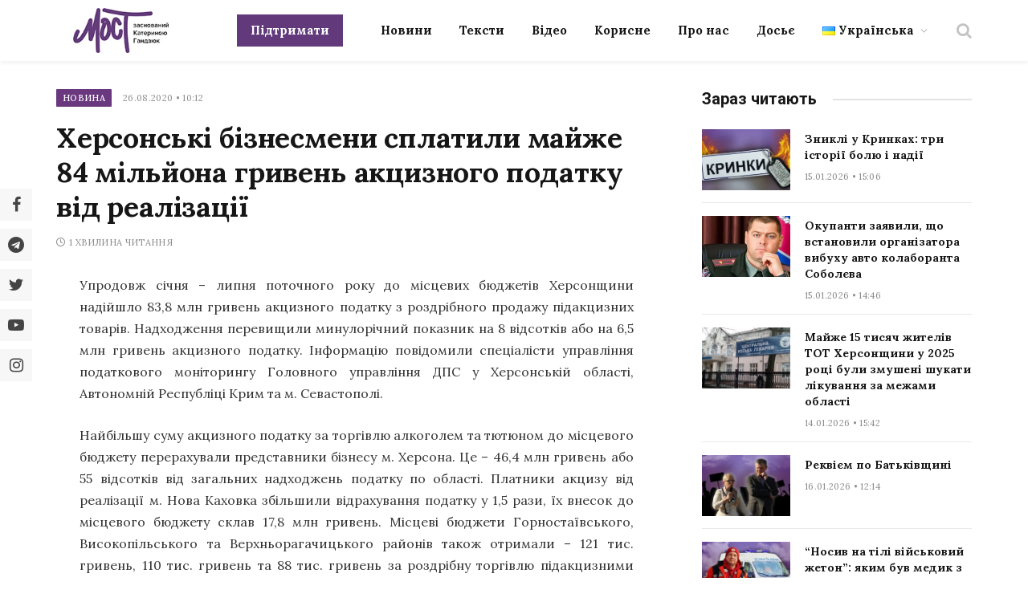

--- FILE ---
content_type: text/css
request_url: https://most.ks.ua/wp-content/plugins/wp-floating-menu/css/front-end.css?ver=6.2.2
body_size: 4279
content:
/** 
Wp Floating Menu Front-end CSS
Plugin Version-1.1.2
*/
.wpfm-menu-main-wrapper a:focus {
    outline: 0;
}
.wpfm-menu-main-wrapper *{
	margin:0;
	padding:0;
	box-sizing:border-box;
	-webkit-box-sizing:border-box;
	outline: 0;
}
.wpfm-menu-main-wrapper a,
.wpfm-menu-main-wrapper span ,
.wpfm-menu-main-wrapper *{
    font-family: 'Roboto', sans-serif;
}
.wpfm-menu-main-wrapper li:focus,
.wpfm-menu-main-wrapper a:focus,
.wpfm-menu-main-wrapper span:focus ,
.wpfm-menu-main-wrapper i:focus{
	outline:0;
}
.wpfm-menu-nav ul {
    margin: 0;
    list-style: none;
}
.wpfm-position-left.wpfm-menu-nav  ul,
.wpfm-position-right.wpfm-menu-nav  ul{
    position: fixed;
    top: 50%;
    transform: translateY(-50%);
    -webkit-transform: translateY(-50%);
    -ms-transform: translateY(-50%);
    -o-transform: translateY(-50%);
    -moz-transform: translateY(-50%);
}
.wpfm-menu-nav.wpfm-position-left ul,
.wpfm-position-top-left ul,
.wpfm-position-bottom-left ul{
    left: 0;
}
.wpfm-menu-nav.wpfm-position-right ul ,
.wpfm-position-top-right ul,
.wpfm-position-bottom-right ul{
    right: 0;
}
.wpfm-position-top-left ul,
.wpfm-position-top-right ul{
	top:7%;
	position:fixed;
}
.wpfm-position-bottom-left ul,
.wpfm-position-bottom-right ul{
	bottom:7%;
	position:fixed;
}
.wpfm-menu-nav ul{
    z-index:99999;
}
/*---------------------------------
Template 1 css start
-----------------------------------*/
.wpfm-template-1 ul li {
   	display: block;
    line-height:40px;
}
.wpfm-template-1 ul li a {
    position: relative;
    display: inline-block;
    height: 40px;
    margin-bottom: 2px;
    background:#ff6e01;
    -webkit-transition:all 0.4s linear;
    transition:all 0.4s linear;
    backface-visibility:hidden;
}
.wpfm-template-1 .wpfm-position-left ul li a,
.wpfm-template-1 .wpfm-position-top-left ul li a,
.wpfm-template-1 .wpfm-position-bottom-left ul li a {
    left: -100%;
    transform: translateX(40px);
    -webkit-transform: translateX(40px);
    -moz-transform: translateX(40px);
    -ms-transform: translateX(40px);
    -o-transform: translateX(40px);
    width: 100%;
}
.wpfm-template-1 .wpfm-position-left ul li a:hover .wpfm-menu-name,
.wpfm-template-1 .wpfm-position-top-left ul li a:hover .wpfm-menu-name,
.wpfm-template-1 .wpfm-position-bottom-left ul li a:hover .wpfm-menu-name{
	padding:0 40px;
	transition:padding 0.3s linear;
}
.wpfm-template-1 .wpfm-position-right ul li a ,
.wpfm-template-1 .wpfm-position-top-right ul li a ,
.wpfm-template-1 .wpfm-position-bottom-right ul li a {
    right: -100%;
    transform: translateX(-40px);
    -webkit-transform: translateX(-40px);
    -moz-transform: translateX(-40px);
    -ms-transform: translateX(-40px);
    -o-transform: translateX(-40px);
    width: 100%;
    padding: 0 40px;
}
.wpfm-template-1 ul li .wpfm-menu-name {
    position: relative;
    opacity: 0;
    z-index: 1;
    line-height: 40px;
    transition: all 0.5s ease;
    -webkit-transition: all 0.5s ease;
    -moz-transition: all 0.5s ease;
    -o-transition: all 0.5s ease;
    -ms-transition: all 0.5s ease;
    color: #fff;
    font-size:0;
    font-weight: 400;
   	padding:0 5px;
}
.wpfm-template-1 ul li a:hover .wpfm-menu-name {
	font-size:14px;
}
.wpfm-template-1 ul li .wpfm-icon-block {
    position: absolute;
    top: 0;
    width: 40px;
    line-height: 40px;
    background:#ff6e01;
    display: block;
    text-align: center;
    z-index: 2;
    transition: all 0s ease-in-out;
    -webkit-transition: all 0s ease-in-out;
    -moz-transition: all 0s ease-in-out;
    -o-transition: all 0s ease-in-out;
    -ms-transition: all 0s ease-in-out;
    color: #fff;
    display:block;
    height:40px;
    backface-visibility:hidden;
}
.wpfm-template-1 .wpfm-position-left ul li .wpfm-icon-block ,
.wpfm-template-1 .wpfm-position-top-left ul li .wpfm-icon-block,
.wpfm-template-1 .wpfm-position-bottom-left ul li .wpfm-icon-block{
    right: 0;
}
.wpfm-template-1 .wpfm-position-right ul li .wpfm-icon-block,
.wpfm-template-1 .wpfm-position-top-right ul li .wpfm-icon-block,
.wpfm-template-1 .wpfm-position-bottom-right ul li .wpfm-icon-block {
    left: 0;
}
.wpfm-template-1 ul li .wpfm-icon-block i {
    line-height: 40px;
    width: 100%;
    font-size:20px;
}
.wpfm-template-1 ul li a:hover {
    transform: translateX(0px);
    -webkit-transform: translateX(0px);
    -moz-transform: translateX(0px);
    -ms-transform: translateX(0px);
    -o-transform: translateX(0px);
    line-height:40px;
}
.wpfm-template-1 .wpfm-position-right ul li.wpfm-title-hidden a:hover,
.wpfm-template-1 .wpfm-position-top-right ul li.wpfm-title-hidden a:hover,
.wpfm-template-1 .wpfm-position-bottom-right ul li.wpfm-title-hidden a:hover{
	transform: translateX(-40px);
    -webkit-transform: translateX(-40px);
    -moz-transform: translateX(-40px);
    -ms-transform: translateX(-40px);
    -o-transform: translateX(-40px);
}
.wpfm-template-1 .wpfm-position-left ul li.wpfm-title-hidden a:hover,
.wpfm-template-1 .wpfm-position-top-left ul li.wpfm-title-hidden a:hover,
.wpfm-template-1 .wpfm-position-bottom-left ul li.wpfm-title-hidden a:hover{
	transform: translateX(40px);
    -webkit-transform: translateX(40px);
    -moz-transform: translateX(40px);
    -ms-transform: translateX(40px);
    -o-transform: translateX(40px);
}
.wpfm-template-1 .wpfm-position-left ul li a:hover ,
.wpfm-template-1 .wpfm-position-top-left ul li a:hover ,
.wpfm-template-1 .wpfm-position-bottom-left ul li a:hover {
    left: 0;
    padding-left: 45px;
}
.wpfm-template-1 .wpfm-position-right ul li a:hover,
.wpfm-template-1 .wpfm-position-top-right ul li a:hover,
.wpfm-template-1 .wpfm-position-bottom-right ul li a:hover {
    right: 0;
    padding-right: 45px;
}
.wpfm-template-1 .wpfm-position-right ul li.wpfm-title-hidden a:hover,
.wpfm-template-1 .wpfm-position-top-right ul li.wpfm-title-hidden a:hover,
.wpfm-template-1 .wpfm-position-bottom-right ul li.wpfm-title-hidden a:hover {
    right: -100%;
}
.wpfm-template-1 .wpfm-position-left ul li.wpfm-title-hidden a:hover,
.wpfm-template-1 .wpfm-position-top-left ul li.wpfm-title-hidden a:hover,
.wpfm-template-1 .wpfm-position-bottom-left ul li.wpfm-title-hidden a:hover {
    left: -100%;
}

.wpfm-template-1 ul li a:hover .wpfm-menu-name {
    opacity: 1;
}
.wpfm-template-1 .wpfm-position-left ul li a:hover .wpfm-menu-name,
.wpfm-template-1 .wpfm-position-top-left ul li a:hover .wpfm-menu-name,
.wpfm-template-1 .wpfm-position-bottom-left ul li a:hover .wpfm-menu-name {
    left: 0;
}
.wpfm-template-1 .wpfm-position-right ul li a:hover .wpfm-menu-name,
.wpfm-template-1 .wpfm-position-top-right ul li a:hover .wpfm-menu-name,
.wpfm-template-1 .wpfm-position-bottom-right ul li a:hover .wpfm-menu-name {
    right: 0;
}
.wpfm-template-1 .wpfm-position-left ul li a:hover .wpfm-icon-block ,
.wpfm-template-1 .wpfm-position-top-left ul li a:hover .wpfm-icon-block ,
.wpfm-template-1 .wpfm-position-bottom-left ul li a:hover .wpfm-icon-block {
    right: auto;
    left: 0;
    background:#ff6e01;
}
.wpfm-template-1 .wpfm-position-left ul li.wpfm-title-hidden a:hover .wpfm-icon-block ,
.wpfm-template-1 .wpfm-position-top-left ul li.wpfm-title-hidden a:hover .wpfm-icon-block ,
.wpfm-template-1 .wpfm-position-bottom-left ul li.wpfm-title-hidden a:hover .wpfm-icon-block {
    right:0;
    left: auto;
    background:#ff6e01;
}
.wpfm-template-1 .wpfm-position-right ul li a:hover .wpfm-icon-block ,
.wpfm-template-1 .wpfm-position-top-right ul li a:hover .wpfm-icon-block,
.wpfm-template-1 .wpfm-position-bottom-right ul li a:hover .wpfm-icon-block  {
    left: auto;
    right: 0;
    background:#ff6e01;
}
.wpfm-template-1 .wpfm-position-right ul li.wpfm-title-hidden a:hover .wpfm-icon-block ,
.wpfm-template-1 .wpfm-position-top-right ul li.wpfm-title-hidden a:hover .wpfm-icon-block,
.wpfm-template-1 .wpfm-position-bottom-right ul li.wpfm-title-hidden a:hover .wpfm-icon-block{
	left: 0;
    right:auto;
}
.wpfm-template-1 ul li a.wpfm-active-nav,
.wpfm-template-1 ul li a.wpfm-active-nav .wpfm-icon-block,
.wpfm-template-1 .wpfm-position-left ul li a.wpfm-active-nav:hover .wpfm-icon-block ,
.wpfm-template-1 .wpfm-position-top-left ul li a.wpfm-active-nav:hover .wpfm-icon-block ,
.wpfm-template-1 .wpfm-position-bottom-left ul li a.wpfm-active-nav:hover .wpfm-icon-block,
.wpfm-template-1 .wpfm-position-right ul li a.wpfm-active-nav:hover .wpfm-icon-block ,
.wpfm-template-1 .wpfm-position-top-right ul li a.wpfm-active-nav:hover .wpfm-icon-block,
.wpfm-template-1 .wpfm-position-bottom-right ul li a.wpfm-active-nav:hover .wpfm-icon-block,
.wpfm-template-1 .wpfm-position-left ul li.wpfm-title-hidden a.wpfm-active-nav:hover .wpfm-icon-block ,
.wpfm-template-1 .wpfm-position-top-left ul li.wpfm-title-hidden a.wpfm-active-nav:hover .wpfm-icon-block ,
.wpfm-template-1 .wpfm-position-bottom-left ul li.wpfm-title-hidden a.wpfm-active-nav:hover .wpfm-icon-block{
	background:#b44d00;
}
/*---------------------------------
Template 1 css end
-----------------------------------*/
/*---------------------------------
Template 2 css start
----------------------------------*/
.wpfm-template-2 .wpfm-menu-nav.wpfm-position-right ul,
.wpfm-template-2 .wpfm-menu-nav.wpfm-position-top-right ul,
.wpfm-template-2 .wpfm-menu-nav.wpfm-position-bottom-right ul {
    right: 0;
}
.wpfm-template-2 .wpfm-menu-nav.wpfm-position-left ul,
.wpfm-template-2 .wpfm-menu-nav.wpfm-position-top-left ul,
.wpfm-template-2 .wpfm-menu-nav.wpfm-position-bottom-left ul {
    left: 0;
}
.wpfm-template-2 .wpfm-menu-nav ul li a{
    position: relative;
    display: block;
}
.wpfm-template-2 .wpfm-menu-nav.wpfm-position-right ul li a ,
.wpfm-template-2 .wpfm-menu-nav.wpfm-position-top-right ul li a ,
.wpfm-template-2 .wpfm-menu-nav.wpfm-position-bottom-right ul li a {
    background: #d85f5f;
    display: inline-block;
    height: 40px;
    position: relative;
    text-align: left;
    width: 100%;
    right: -100%;
    padding-left: 45px;
    transform: translateX(-40px);
    -webkit-transform: translateX(-40px);
    -moz-transform: translateX(-40px);
    -ms-transform: translateX(-40px);
    -o-transform: translateX(-40px);
    transition: all 0.5s ease;
    -webkit-transition: all 0.5s ease;
    -moz-transition: all 0.5s ease;
    -o-transition: all 0.5s ease;
    -ms-transition: all 0.5s ease;
}
.wpfm-template-2 .wpfm-menu-nav.wpfm-position-left ul li a,
.wpfm-template-2 .wpfm-menu-nav.wpfm-position-top-left ul li  a,
.wpfm-template-2 .wpfm-menu-nav.wpfm-position-bottom-left ul li a {
    background: #d85f5f;
    display: inline-block;
    margin-bottom: 2px;
    height:40px;
    position: relative;
    text-align: right;
    width: 100%;
    left: -100%;
    padding-right: 45px;
    transform: translateX(40px);
    -webkit-transform: translateX(40px);
    -moz-transform: translateX(40px);
    -ms-transform: translateX(40px);
    -o-transform: translateX(40px);
    transition: all 0.7s ease;
    -webkit-transition: all 0.7s ease;
    -moz-transition: all 0.7s ease;
    -o-transition: all 0.7s ease;
    -ms-transition: all 0.7s ease;
}
.wpfm-template-2 .wpfm-menu-nav ul li a.wpfm-active-nav{
	background:#a60112;
}
.wpfm-template-2 .wpfm-menu-nav.wpfm-position-left ul li a:hover ,
.wpfm-template-2 .wpfm-menu-nav.wpfm-position-top-left ul li a:hover ,
.wpfm-template-2 .wpfm-menu-nav.wpfm-position-bottom-left ul li a:hover {
    left: 0;
    margin-left: 0;
    transform: translateX(0);
    -webkit-transform: translateX(0);
    -moz-transform: translateX(0);
    -o-transform: translateX(0);
    -ms-transform: translateX(0);
}
.wpfm-template-2 .wpfm-menu-nav.wpfm-position-right ul li a:hover,
.wpfm-template-2 .wpfm-menu-nav.wpfm-position-top-right ul li a:hover,
.wpfm-template-2 .wpfm-menu-nav.wpfm-position-bottom-right ul li a:hover {
    right: 0;
    margin-right: 0;
    transform: translateX(0);
    -webkit-transform: translateX(0);
    -moz-transform: translateX(0);
    -o-transform: translateX(0);
    -ms-transform: translateX(0);
}
.wpfm-template-2 .wpfm-menu-nav.wpfm-position-right ul li.wpfm-title-hidden a:hover,
.wpfm-template-2 .wpfm-menu-nav.wpfm-position-top-right ul li.wpfm-title-hidden a:hover,
.wpfm-template-2 .wpfm-menu-nav.wpfm-position-bottom-right ul li.wpfm-title-hidden a:hover{
	right: -100%;
    margin-right: 0;
    transform: translateX(-40px);
    -webkit-transform: translateX(-40px);
    -moz-transform: translateX(-40px);
    -o-transform: translateX(-40px);
    -ms-transform: translateX(-40px);
}
.wpfm-template-2 .wpfm-menu-nav.wpfm-position-left ul li.wpfm-title-hidden a:hover,
.wpfm-template-2 .wpfm-menu-nav.wpfm-position-top-left ul li.wpfm-title-hidden a:hover,
.wpfm-template-2 .wpfm-menu-nav.wpfm-position-bottom-left ul li.wpfm-title-hidden a:hover{
	left: -100%;
    margin-left: 0;
    transform: translateX(40px);
    -webkit-transform: translateX(40px);
    -moz-transform: translateX(40px);
    -o-transform: translateX(40px);
    -ms-transform: translateX(40px);
}
.wpfm-template-2 .wpfm-menu-nav ul li a span {
    display: inline-block;
    line-height:40px;
    color: #fff;
    text-transform: uppercase;
    font-size:12px;
    font-weight: 400;
}
.wpfm-template-2 .wpfm-menu-nav ul li a span.wpfm-menu-name {
    padding: 0 10px;
}
.wpfm-template-2 .wpfm-menu-nav.wpfm-position-right ul > li > a span.wpfm-icon-block,
.wpfm-template-2 .wpfm-menu-nav.wpfm-position-top-right ul > li > a span.wpfm-icon-block,
.wpfm-template-2 .wpfm-menu-nav.wpfm-position-bottom-right ul > li > a span.wpfm-icon-block {
    width:40px;
    position: absolute;
    left: 0;
    top: 0;
    text-align: center;
}
.wpfm-template-2 .wpfm-menu-nav.wpfm-position-left ul > li > a span.wpfm-icon-block,
.wpfm-template-2 .wpfm-menu-nav.wpfm-position-top-left ul > li > a span.wpfm-icon-block,
.wpfm-template-2 .wpfm-menu-nav.wpfm-position-bottom-left ul > li > a span.wpfm-icon-block {
    width: 40px;
    position: absolute;
    right: 0;
    top: 0;
    text-align:center;
}
.wpfm-template-2 .wpfm-menu-nav ul li a span i {
    width:100%;
    height: auto;
    line-height: 40px;
    font-size:20px;
    text-align: center;
	color: #444;
}
/*---------------------------------
Template 2 css end
-----------------------------------*/
/*--------------------
Template 3 css start
--------------------*/
.wpfm-template-3 .wpfm-menu-nav ul li a span {
    display: inline-block;
    line-height: 40px;
    color: #444;
    text-transform: uppercase;
    font-size: 12px;
    font-weight: 600;
    text-align: center;
    height:40px;
}
.wpfm-template-3 .wpfm-menu-nav.wpfm-position-right ul ,
.wpfm-template-3 .wpfm-menu-nav.wpfm-position-top-right ul,
.wpfm-template-3 .wpfm-menu-nav.wpfm-position-bottom-right ul{
    right: 0;
}
.wpfm-template-3 .wpfm-menu-nav.wpfm-position-left ul ,
.wpfm-template-3 .wpfm-menu-nav.wpfm-position-top-left ul ,
.wpfm-template-3 .wpfm-menu-nav.wpfm-position-bottom-left ul {
    left: 0;
}
.wpfm-template-3 .wpfm-menu-nav ul li {
    position: relative;
    display: block;
}
.wpfm-template-3 .wpfm-menu-nav.wpfm-position-right ul li > a ,
.wpfm-template-3 .wpfm-menu-nav.wpfm-position-top-right ul li > a ,
.wpfm-template-3 .wpfm-menu-nav.wpfm-position-bottom-right ul li > a {
    display: inline-block;
    margin-bottom: 2px;
    height: 40px;
    position: relative;
    text-align:left;
    width: 100%;
    right: -100%;
    transform: translateX(-40px);
    -webkit-transform: translateX(-40px);
    -moz-transform: translateX(-40px);
    -ms-transform: translateX(-40px);
    -o-transform: translateX(-40px);
    transition: all 0.5s ease;
    -webkit-transition: all 0.5s ease;
    -moz-transition: all 0.5s ease;
    -o-transition: all 0.5s ease;
    -ms-transition: all 0.5s ease;
    border-radius: 25px;
    padding: 0 20px 0 55px;
}
.wpfm-template-3 .wpfm-menu-nav.wpfm-position-left ul li a ,
.wpfm-template-3 .wpfm-menu-nav.wpfm-position-top-left ul li a,
.wpfm-template-3 .wpfm-menu-nav.wpfm-position-bottom-left ul li a{
    display:block;
    margin-bottom: 2px;
    height:40px;
    position: relative;
    text-align: left;
    width: 100%;
    left: -100%;
    transform: translateX(40px);
    -webkit-transform: translateX(40px);
    -moz-transform: translateX(40px);
    -ms-transform: translateX(40px);
    -o-transform: translateX(40px);
    transition: all 0.5s ease;
    -webkit-transition: all 0.7s ease;
    -moz-transition: all 0.7s ease;
    -o-transition: all 0.7s ease;
    -ms-transition: all 0.7s ease;
    border-radius: 25px;
    padding: 0 55px 0 20px;
}
.wpfm-template-3 .wpfm-menu-nav.wpfm-position-right ul li a:hover,
.wpfm-template-3 .wpfm-menu-nav.wpfm-position-top-right ul li a:hover,
.wpfm-template-3 .wpfm-menu-nav.wpfm-position-bottom-right ul li a:hover {
    right: 0;
    margin-right: 0;
    transform: translateX(0);
    -webkit-transform: translateX(0);
    -moz-transform: translateX(0);
    -o-transform: translateX(0);
    -ms-transform: translateX(0);
    background: #edc211;
}
.wpfm-template-3 .wpfm-menu-nav.wpfm-position-right ul li.wpfm-title-hidden > a:hover ,
.wpfm-template-3 .wpfm-menu-nav.wpfm-position-top-right ul li.wpfm-title-hidden > a:hover ,
.wpfm-template-3 .wpfm-menu-nav.wpfm-position-bottom-right ul li.wpfm-title-hidden > a:hover {
	right: -100%;
    transform: translateX(-40px);
    -webkit-transform: translateX(-40px);
    -moz-transform: translateX(-40px);
    -ms-transform: translateX(-40px);
    -o-transform: translateX(-40px);
}
.wpfm-template-3 .wpfm-menu-nav.wpfm-position-left ul li a:hover ,
.wpfm-template-3 .wpfm-menu-nav.wpfm-position-top-left ul li a:hover,
.wpfm-template-3 .wpfm-menu-nav.wpfm-position-bottom-left ul li a:hover {
    left: 0;
    margin-left: 0;
    transform: translateX(0);
    -webkit-transform: translateX(0);
    -moz-transform: translateX(0);
    -o-transform: translateX(0);
    -ms-transform: translateX(0);
    background: #edc211;
}
.wpfm-template-3 .wpfm-menu-nav.wpfm-position-left ul li.wpfm-title-hidden > a:hover ,
.wpfm-template-3 .wpfm-menu-nav.wpfm-position-top-left ul li.wpfm-title-hidden > a:hover ,
.wpfm-template-3 .wpfm-menu-nav.wpfm-position-bottom-left ul li.wpfm-title-hidden > a:hover {
	left :-100%;
    transform: translateX(40px);
    -webkit-transform: translateX(40px);
    -moz-transform: translateX(40px);
    -ms-transform: translateX(40px);
    -o-transform: translateX(40px);
}
.wpfm-template-3 .wpfm-menu-nav.wpfm-position-right ul > li > a span.wpfm-icon-block ,
.wpfm-template-3 .wpfm-menu-nav.wpfm-position-top-right ul > li > a span.wpfm-icon-block ,
.wpfm-template-3 .wpfm-menu-nav.wpfm-position-bottom-right ul > li > a span.wpfm-icon-block {
    width: 40px;
    position: absolute;
    left: 0;
    top: 0;
    border-radius: 50%;
    background: #edc211;
}

.wpfm-template-3 .wpfm-menu-nav.wpfm-position-left ul > li > a span.wpfm-icon-block,
.wpfm-template-3 .wpfm-menu-nav.wpfm-position-top-left ul > li > a span.wpfm-icon-block,
.wpfm-template-3 .wpfm-menu-nav.wpfm-position-bottom-left ul > li > a span.wpfm-icon-block {
    width: 40px;
    position: absolute;
    right: 0;
    top: 0;
    border-radius: 50%;
    background: #edc211;
}
.wpfm-template-3 .wpfm-menu-nav.wpfm-position-left ul > li > a.wpfm-active-nav span.wpfm-icon-block, 
.wpfm-template-3 .wpfm-menu-nav.wpfm-position-top-left ul > li > a.wpfm-active-nav span.wpfm-icon-block, 
.wpfm-template-3 .wpfm-menu-nav.wpfm-position-bottom-left ul > li > a.wpfm-active-nav span.wpfm-icon-block,
.wpfm-template-3 .wpfm-menu-nav.wpfm-position-right ul > li > a.wpfm-active-nav span.wpfm-icon-block, 
.wpfm-template-3 .wpfm-menu-nav.wpfm-position-top-right ul > li > a.wpfm-active-nav span.wpfm-icon-block, 
.wpfm-template-3 .wpfm-menu-nav.wpfm-position-bottom-right ul > li > a.wpfm-active-nav span.wpfm-icon-block,
.wpfm-template-3 .wpfm-menu-nav.wpfm-position-left ul li a.wpfm-active-nav:hover, 
.wpfm-template-3 .wpfm-menu-nav.wpfm-position-top-left ul li a.wpfm-active-nav:hover, 
.wpfm-template-3 .wpfm-menu-nav.wpfm-position-bottom-left ul li a.wpfm-active-nav:hover,
.wpfm-template-3 .wpfm-menu-nav.wpfm-position-right ul li a.wpfm-active-nav:hover, 
.wpfm-template-3 .wpfm-menu-nav.wpfm-position-top-right ul li a.wpfm-active-nav:hover, 
.wpfm-template-3 .wpfm-menu-nav.wpfm-position-bottom-right ul li a.wpfm-active-nav:hover{
	background:#d05e5e;
}
.wpfm-template-3 .wpfm-menu-nav.wpfm-position-left ul li a span.wpfm-menu-name,
.wpfm-template-3 .wpfm-menu-nav.wpfm-position-top-left ul li a span.wpfm-menu-name,
.wpfm-template-3 .wpfm-menu-nav.wpfm-position-bottom-left ul li a span.wpfm-menu-name {
    text-align: right;
}
.wpfm-template-3 .wpfm-menu-nav.wpfm-position-right ul li a span.wpfm-menu-name,
.wpfm-template-3 .wpfm-menu-nav.wpfm-position-top-right ul li a span.wpfm-menu-name,
.wpfm-template-3 .wpfm-menu-nav.wpfm-position-bottom-right ul li a span.wpfm-menu-name {
    text-align: left;
}
.wpfm-template-3 .wpfm-menu-nav ul li a span i {
    width: 100%;
    height: auto;
    line-height: 40px;
    font-size:20px;
    text-align: center;
}
/*template 3 end*/
/*template 4 start*/
.wpfm-template-4 ul li {
    display: block;
    margin-bottom: 2px;
}
.wpfm-template-4 ul li a {
    position: relative;
    display: inline-block;
    height: 40px;
    z-index:99;
    -webkit-transition:none;
    transition:none;
}
.wpfm-template-4 .wpfm-position-left ul li a,
.wpfm-template-4 .wpfm-position-top-left ul li a,
.wpfm-template-4 .wpfm-position-bottom-left ul li a {
    left: -100%;
    transform: translateX(40px) translateZ(0);
    -webkit-transform: translateX(40px) translateZ(0);
    -moz-transform: translateX(40px) translateZ(0);
    -ms-transform: translateX(40px) translateZ(0);
    -o-transform: translateX(40px) translateZ(0);
    width: 100%;
}
.wpfm-template-4 .wpfm-position-right ul li a ,
.wpfm-template-4 .wpfm-position-top-right ul li a ,
.wpfm-template-4 .wpfm-position-bottom-right ul li a {
    right: -100%;
    transform: translateX(-40px) translateZ(0);
    -webkit-transform: translateX(-40px) translateZ(0);
    -moz-transform: translateX(-40px) translateZ(0);
    -ms-transform: translateX(-40px) translateZ(0);
    -o-transform: translateX(-40px) translateZ(0);
    width: 100%;
}
.wpfm-template-4 ul li .wpfm-menu-name {
    position: relative;
    opacity: 0;
    z-index: 1;
    line-height: 40px;
    color: #222;
    font-weight: 400;
    -ms-filter: "progid:DXImageTransform.Microsoft.Shadow(Strength=1, Direction=0, Color=#777777)";
    text-shadow: 0 0 1px #777777;
    filter: progid: DXImageTransform.Microsoft.Shadow(Strength=1, Direction=135, Color=#777777);
    z-index:9;
}
.wpfm-template-4 .wpfm-position-left ul li .wpfm-menu-name,
.wpfm-template-4 .wpfm-position-top-left ul li .wpfm-menu-name,
.wpfm-template-4 .wpfm-position-bottom-left ul li .wpfm-menu-name {
    left:0px;
    transition: left 0.5s ease ,opacity 0.5s ease;
    -webkit-transition: left 0.5s ease ,opacity 0.5s ease;
    -moz-transition: left 0.5s ease;
    -o-transition: left 0.5s ease;
    -ms-transition: left 0.5s ease;
}
.wpfm-template-4 .wpfm-position-right ul li .wpfm-menu-name,
.wpfm-template-4 .wpfm-position-top-right ul li .wpfm-menu-name,
.wpfm-template-4 .wpfm-position-bottom-right ul li .wpfm-menu-name {
    right:0px;
    transition: right 0.5s ease;
    -webkit-transition: right 0.5s ease, opacity 0.5s ease;
    -moz-transition: right 0.5s ease;
    -o-transition: right 0.5s ease;
    -ms-transition: right 0.5s ease;
}
.wpfm-template-4 ul li .wpfm-icon-block {
    position: absolute;
    top: 0;
    width: 40px;
    line-height: 40px;
    background: rgba(0, 0, 0, 0.6);
    display: block;
    text-align: center;
    z-index: 2;
    transition: all 0.5s ease;
    -webkit-transition: all 0.5s ease;
    -moz-transition: all 0.5s ease;
    -o-transition: all 0.5s ease;
    -ms-transition: all 0.5s ease;
    color: #fff;
    height:40px;
    z-index:99;
}
.wpfm-template-4 .wpfm-position-left ul li .wpfm-icon-block ,
.wpfm-template-4 .wpfm-position-top-left ul li .wpfm-icon-block,
.wpfm-template-4 .wpfm-position-bottom-left ul li .wpfm-icon-block{
    right: 0;
}
.wpfm-template-4 .wpfm-position-right ul li .wpfm-icon-block,
.wpfm-template-4 .wpfm-position-top-right ul li .wpfm-icon-block,
.wpfm-template-4 .wpfm-position-bottom-right ul li .wpfm-icon-block {

    left: 0;
}
.wpfm-template-4 ul li .wpfm-icon-block i {
    line-height: 40px;
    width: 100%;
    font-size:20px;
}
.wpfm-template-4 ul li a:hover {
    transform: translateX(0px) translateZ(0);
    -webkit-transform: translateX(0px) translateZ(0);
    -moz-transform: translateX(0px) translateZ(0);
    -ms-transform: translateX(0px) translateZ(0);
    -o-transform: translateX(0px) translateZ(0);
}
.wpfm-template-4 .wpfm-position-left ul li a:hover ,
.wpfm-template-4 .wpfm-position-top-left ul li a:hover ,
.wpfm-template-4 .wpfm-position-bottom-left ul li a:hover {
    left: 0;
    padding-left: 45px;
}
.wpfm-template-4 .wpfm-position-right ul li a:hover,
.wpfm-template-4 .wpfm-position-top-right ul li a:hover,
.wpfm-template-4 .wpfm-position-bottom-right ul li a:hover {
    right: 0;
    padding-right: 45px;
}
.wpfm-template-4 ul li a:hover .wpfm-menu-name {
    opacity: 1;
}
.wpfm-template-4 .wpfm-position-left ul li a:hover .wpfm-menu-name,
.wpfm-template-4 .wpfm-position-top-left ul li a:hover .wpfm-menu-name,
.wpfm-template-4 .wpfm-position-bottom-left ul li a:hover .wpfm-menu-name {
    left: 7px;
}
.wpfm-template-4 .wpfm-position-right ul li a:hover .wpfm-menu-name,
.wpfm-template-4 .wpfm-position-top-right ul li a:hover .wpfm-menu-name,
.wpfm-template-4 .wpfm-position-bottom-right ul li a:hover .wpfm-menu-name {
    right:7px;
}
.wpfm-template-4 .wpfm-position-left ul li a:hover .wpfm-icon-block ,
.wpfm-template-4 .wpfm-position-top-left ul li a:hover .wpfm-icon-block ,
.wpfm-template-4 .wpfm-position-bottom-left ul li a:hover .wpfm-icon-block {
    right: auto;
    left: 0;
}
.wpfm-template-4 .wpfm-position-right ul li a:hover .wpfm-icon-block ,
.wpfm-template-4 .wpfm-position-top-right ul li a:hover .wpfm-icon-block,
.wpfm-template-4 .wpfm-position-bottom-right ul li a:hover .wpfm-icon-block  {
    left: auto;
    right: 0;
}
.wpfm-template-4 .wpfm-position-left ul li a:hover .wpfm-icon-block ,
.wpfm-template-4 .wpfm-position-top-left ul li a:hover .wpfm-icon-block ,
.wpfm-template-4 .wpfm-position-bottom-left ul li a:hover .wpfm-icon-block,
.wpfm-template-4 .wpfm-position-right ul li a:hover .wpfm-icon-block ,
.wpfm-template-4 .wpfm-position-top-right ul li a:hover .wpfm-icon-block,
.wpfm-template-4 .wpfm-position-bottom-right ul li a:hover .wpfm-icon-block,

.wpfm-template-4 .wpfm-position-left ul li a.wpfm-active-nav  .wpfm-icon-block ,
.wpfm-template-4 .wpfm-position-top-left ul li .wpfm-active-nav .wpfm-icon-block ,
.wpfm-template-4 .wpfm-position-bottom-left ul li a.wpfm-active-nav  .wpfm-icon-block,
.wpfm-template-4 .wpfm-position-right ul li a.wpfm-active-nav  .wpfm-icon-block ,
.wpfm-template-4 .wpfm-position-top-right ul li a.wpfm-active-nav  .wpfm-icon-block,
.wpfm-template-4 .wpfm-position-bottom-right ul li a.wpfm-active-nav  .wpfm-icon-block{
	 background: rgba(0, 0, 0, 1);
} 
/*template 4 end*/
/*template 1 to 4 start*/
.wpfm-template-1 ul li, 
.wpfm-template-2 ul li, 
.wpfm-template-3 ul li ,
.wpfm-template-4 ul li {
    margin-bottom: 2px;
    height: 40px;
    outline:0;
    position:relative;
}
.wpfm-template-1 ul li a, 
.wpfm-template-2 ul li a, 
.wpfm-template-3 ul li a,
.wpfm-template-4 ul li a{
	z-index:9999;
	width:55px;
}
.wpfm-template-4 .wpfm-menu-nav ul li >a >span.wpfm-menu-name{
	font-size:0;
	backface-visibility:hidden;
}
.wpfm-template-2 .wpfm-menu-nav ul li >a >span.wpfm-menu-name,
.wpfm-template-3 .wpfm-menu-nav ul li >a >span.wpfm-menu-name{
    font-size:12px;
    visibility:hidden;
    opacity:0;
}
.wpfm-template-2 .wpfm-menu-nav ul li >a:hover >span.wpfm-menu-name,
.wpfm-template-3 .wpfm-menu-nav ul li >a:hover >span.wpfm-menu-name{
    visibility:visible;
    opacity:1;
}
.wpfm-template-4 .wpfm-menu-nav ul li >a:hover >span.wpfm-menu-name{
    font-size:12px;
}
.wpfm-template-1 ul li > .wpfm-tootltip-title,
.wpfm-template-2 ul li > .wpfm-tootltip-title,
.wpfm-template-3 ul li > .wpfm-tootltip-title ,
.wpfm-template-4 ul li > .wpfm-tootltip-title {
    position: absolute;
    width:auto;
    opacity:0;
    white-space:nowrap;
    color:#eee;
    background:#222;
    top:50%;
    font-size:10px;
    font-style:italic;
    -webkit-transform:translateY(-50%);
    transform:translateY(-50%);
    padding:5px 10px 5px 20px;
    border-radius:3px;
    line-height:1;
}
.wpfm-template-1 ul li > .wpfm-tootltip-title:before,
.wpfm-template-2 ul li > .wpfm-tootltip-title:before,
.wpfm-template-3 ul li > .wpfm-tootltip-title:before ,
.wpfm-template-4 ul li > .wpfm-tootltip-title:before{
	content: "\f129";
	position:absolute;
	font-family:FontAwesome;
	left:7px;
	top:50%;
	-webkit-transform:translateY(-50%);
	transform:translateY(-50%);
}
.wpfm-template-1 ul li > .wpfm-tootltip-title:after,
.wpfm-template-2 ul li > .wpfm-tootltip-title:after,
.wpfm-template-3 ul li > .wpfm-tootltip-title:after,
.wpfm-template-4 ul li > .wpfm-tootltip-title:after{
	width: 0;
	height: 0;
	border-style: solid;
	content:'';
	position:absolute;
	top:50%;
	-webkit-transform:translateY(-50%);
	transform:translateY(-50%);
}
.wpfm-template-1 .wpfm-position-left ul li > .wpfm-tootltip-title:after,
.wpfm-template-1 .wpfm-position-top-left ul li > .wpfm-tootltip-title:after,
.wpfm-template-1 .wpfm-position-bottom-left ul li > .wpfm-tootltip-title:after,
.wpfm-template-2 .wpfm-position-left ul li > .wpfm-tootltip-title:after,
.wpfm-template-2 .wpfm-position-top-left ul li > .wpfm-tootltip-title:after,
.wpfm-template-2 .wpfm-position-bottom-left ul li > .wpfm-tootltip-title:after,
.wpfm-template-3 .wpfm-position-left ul li > .wpfm-tootltip-title:after,
.wpfm-template-3 .wpfm-position-top-left ul li > .wpfm-tootltip-title:after,
.wpfm-template-3 .wpfm-position-bottom-left ul li > .wpfm-tootltip-title:after,
.wpfm-template-4 .wpfm-position-left ul li > .wpfm-tootltip-title:after,
.wpfm-template-4 .wpfm-position-top-left ul li > .wpfm-tootltip-title:after,
.wpfm-template-4 .wpfm-position-bottom-left ul li > .wpfm-tootltip-title:after{
	border-width: 5.5px 7px 5.5px 0;
	border-color: transparent #222 transparent transparent;
	left:-6px;
}
.wpfm-template-1 .wpfm-position-right ul li > .wpfm-tootltip-title:after,
.wpfm-template-1 .wpfm-position-top-right ul li > .wpfm-tootltip-title:after,
.wpfm-template-1 .wpfm-position-bottom-right ul li > .wpfm-tootltip-title:after,
.wpfm-template-2 .wpfm-position-right ul li > .wpfm-tootltip-title:after,
.wpfm-template-2 .wpfm-position-top-right ul li > .wpfm-tootltip-title:after,
.wpfm-template-2 .wpfm-position-bottom-right ul li > .wpfm-tootltip-title:after,
.wpfm-template-3 .wpfm-position-right ul li > .wpfm-tootltip-title:after,
.wpfm-template-3 .wpfm-position-top-right ul li > .wpfm-tootltip-title:after,
.wpfm-template-3 .wpfm-position-bottom-right ul li > .wpfm-tootltip-title:after,
.wpfm-template-4 .wpfm-position-right ul li > .wpfm-tootltip-title:after,
.wpfm-template-4 .wpfm-position-top-right ul li > .wpfm-tootltip-title:after,
.wpfm-template-4 .wpfm-position-bottom-right ul li > .wpfm-tootltip-title:after{
	border-width: 5.5px 0 5.5px 7px;
	border-color: transparent transparent transparent #222;
	right:-6px;
}
.wpfm-template-1 .wpfm-position-left ul li > .wpfm-tootltip-title,
.wpfm-template-1 .wpfm-position-top-left ul li > .wpfm-tootltip-title,
.wpfm-template-1 .wpfm-position-bottom-left ul li > .wpfm-tootltip-title,
.wpfm-template-2 .wpfm-position-left ul li > .wpfm-tootltip-title,
.wpfm-template-2 .wpfm-position-top-left ul li > .wpfm-tootltip-title,
.wpfm-template-2 .wpfm-position-bottom-left ul li > .wpfm-tootltip-title,
.wpfm-template-3 .wpfm-position-left ul li > .wpfm-tootltip-title,
.wpfm-template-3 .wpfm-position-top-left ul li > .wpfm-tootltip-title,
.wpfm-template-3 .wpfm-position-bottom-left ul li > .wpfm-tootltip-title,
.wpfm-template-4 .wpfm-position-left ul li > .wpfm-tootltip-title,
.wpfm-template-4 .wpfm-position-top-left ul li > .wpfm-tootltip-title,
.wpfm-template-4 .wpfm-position-bottom-left ul li > .wpfm-tootltip-title
{	
	left:60px;
	-webkit-transition:left 0.6s ease-in-out, opacity 0.5s ease-in-out;
    transition:left 0.6s ease-in-out , opacity 0.5s ease-in-out;
}
.wpfm-template-1 .wpfm-position-right ul li > .wpfm-tootltip-title,
.wpfm-template-1 .wpfm-position-top-right ul li > .wpfm-tootltip-title,
.wpfm-template-1 .wpfm-position-bottom-right ul li > .wpfm-tootltip-title,
.wpfm-template-2 .wpfm-position-right ul li > .wpfm-tootltip-title,
.wpfm-template-2 .wpfm-position-top-right ul li > .wpfm-tootltip-title,
.wpfm-template-2 .wpfm-position-bottom-right ul li > .wpfm-tootltip-title,
.wpfm-template-3 .wpfm-position-right ul li > .wpfm-tootltip-title,
.wpfm-template-3 .wpfm-position-top-right ul li > .wpfm-tootltip-title,
.wpfm-template-3 .wpfm-position-bottom-right ul li > .wpfm-tootltip-title,
.wpfm-template-4 .wpfm-position-right ul li > .wpfm-tootltip-title,
.wpfm-template-4 .wpfm-position-top-right ul li > .wpfm-tootltip-title,
.wpfm-template-4 .wpfm-position-bottom-right ul li > .wpfm-tootltip-title{
	right:60px;
	-webkit-transition: right 0.5s ease-in-out, opacity 0.5s ease-in-out;
    transition: right 0.5s ease-in-out, opacity 0.5s ease-in-out;
}
.wpfm-template-1 .wpfm-position-right ul li.wpfm-title-hidden > a:hover  + .wpfm-tootltip-title,
.wpfm-template-1 .wpfm-position-top-right ul li.wpfm-title-hidden > a:hover + .wpfm-tootltip-title,
.wpfm-template-1 .wpfm-position-bottom-right ul li.wpfm-title-hidden >a:hover +  .wpfm-tootltip-title,
.wpfm-template-2 .wpfm-position-right ul li.wpfm-title-hidden > a:hover + .wpfm-tootltip-title,
.wpfm-template-2 .wpfm-position-top-right ul li.wpfm-title-hidden > a:hover + .wpfm-tootltip-title,
.wpfm-template-2 .wpfm-position-bottom-right ul li.wpfm-title-hidden > a:hover+  .wpfm-tootltip-title,
.wpfm-template-3 .wpfm-position-right ul li.wpfm-title-hidden > a:hover + .wpfm-tootltip-title,
.wpfm-template-3 .wpfm-position-top-right ul li.wpfm-title-hidden > a:hover + .wpfm-tootltip-title,
.wpfm-template-3 .wpfm-position-bottom-right ul li.wpfm-title-hidden > a:hover + .wpfm-tootltip-title,
.wpfm-template-4 .wpfm-position-right ul li.wpfm-title-hidden >a:hover  + .wpfm-tootltip-title,
.wpfm-template-4 .wpfm-position-top-right ul li.wpfm-title-hidden > a:hover + .wpfm-tootltip-title,
.wpfm-template-4 .wpfm-position-bottom-right ul li.wpfm-title-hidden >a:hover +  .wpfm-tootltip-title{
		right:47px;
		margin-right:0px;
}
.wpfm-template-1 .wpfm-position-left ul li.wpfm-title-hidden > a:hover +  .wpfm-tootltip-title,
.wpfm-template-1 .wpfm-position-top-left ul li.wpfm-title-hidden > a:hover + .wpfm-tootltip-title,
.wpfm-template-1 .wpfm-position-bottom-left ul li.wpfm-title-hidden >a:hover +  .wpfm-tootltip-title,
.wpfm-template-2 .wpfm-position-left ul li.wpfm-title-hidden > a:hover + .wpfm-tootltip-title,
.wpfm-template-2 .wpfm-position-top-left ul li.wpfm-title-hidden > a:hover + .wpfm-tootltip-title,
.wpfm-template-2 .wpfm-position-bottom-left ul li.wpfm-title-hidden > a:hover+  .wpfm-tootltip-title,
.wpfm-template-3 .wpfm-position-left ul li.wpfm-title-hidden > a:hover+  .wpfm-tootltip-title,
.wpfm-template-3 .wpfm-position-top-left ul li.wpfm-title-hidden > a:hover + .wpfm-tootltip-title,
.wpfm-template-3 .wpfm-position-bottom-left ul li.wpfm-title-hidden > a:hover + .wpfm-tootltip-title,
.wpfm-template-4 .wpfm-position-left ul li.wpfm-title-hidden >a:hover +  .wpfm-tootltip-title,
.wpfm-template-4 .wpfm-position-top-left ul li.wpfm-title-hidden > a:hover+  .wpfm-tootltip-title,
.wpfm-template-4 .wpfm-position-bottom-left ul li.wpfm-title-hidden >a:hover +  .wpfm-tootltip-title{
		left:47px;
		margin-left:0px;
}

.wpfm-template-1  ul li a:hover +  .wpfm-tootltip-title,
.wpfm-template-2  ul li a:hover + .wpfm-tootltip-title,
.wpfm-template-3  ul li a:hover + .wpfm-tootltip-title,
.wpfm-template-4  ul li  a:hover + .wpfm-tootltip-title{
	opacity:1;
}
.wpfm-template-1 .wpfm-position-left ul li a:hover + .wpfm-tootltip-title,
.wpfm-template-1 .wpfm-position-top-left ul li a:hover + .wpfm-tootltip-title,
.wpfm-template-1 .wpfm-position-bottom-left ul li a:hover + .wpfm-tootltip-title,
.wpfm-template-2 .wpfm-position-left ul li a:hover + .wpfm-tootltip-title,
.wpfm-template-2 .wpfm-position-top-left ul li a:hover + .wpfm-tootltip-title,
.wpfm-template-2 .wpfm-position-bottom-left ul li a:hover + .wpfm-tootltip-title,
.wpfm-template-3 .wpfm-position-left ul li a:hover + .wpfm-tootltip-title,
.wpfm-template-3 .wpfm-position-top-left ul li  a:hover + .wpfm-tootltip-title,
.wpfm-template-3 .wpfm-position-bottom-left ul li a:hover + .wpfm-tootltip-title{
	left:104%;
}
.wpfm-template-1 .wpfm-position-right ul li a:hover + .wpfm-tootltip-title,
.wpfm-template-1 .wpfm-position-top-right ul li a:hover + .wpfm-tootltip-title,
.wpfm-template-1 .wpfm-position-bottom-right ul li a:hover + .wpfm-tootltip-title,
.wpfm-template-2 .wpfm-position-right ul li a:hover + .wpfm-tootltip-title,
.wpfm-template-2 .wpfm-position-top-right ul li a:hover + .wpfm-tootltip-title,
.wpfm-template-2 .wpfm-position-bottom-right ul li a:hover + .wpfm-tootltip-title,
.wpfm-template-3 .wpfm-position-right ul li a:hover + .wpfm-tootltip-title,
.wpfm-template-3 .wpfm-position-top-right ul li a:hover + .wpfm-tootltip-title,
.wpfm-template-3 .wpfm-position-bottom-right ul li a:hover + .wpfm-tootltip-title{
	right:104%;
}
.wpfm-template-4 .wpfm-position-left ul li a:hover + .wpfm-tootltip-title,
.wpfm-template-4 .wpfm-position-top-left ul li a:hover + .wpfm-tootltip-title,
.wpfm-template-4 .wpfm-position-bottom-left ul li a:hover + .wpfm-tootltip-title{
	left:110%;
}
.wpfm-template-4 .wpfm-position-right ul li a:hover + .wpfm-tootltip-title,
.wpfm-template-4 .wpfm-position-top-right ul li a:hover + .wpfm-tootltip-title,
.wpfm-template-4 .wpfm-position-bottom-right ul li a:hover + .wpfm-tootltip-title{
	right:110%;
}
/*template 1 to 4 end*/
/*template 5 start*/
.wpfm-template-5 .wpfm-menu-nav {
    position: fixed;
    z-index: 2;
}
.wpfm-template-5 .wpfm-position-bottom-right,
.wpfm-template-5 .wpfm-position-bottom-left{
	bottom:5%;
}
.wpfm-template-5 .wpfm-position-top-right,
.wpfm-template-5 .wpfm-position-top-left{
	top:5%;
	padding-top:70px;
}
.wpfm-template-5 .wpfm-position-top-right ul,
.wpfm-template-5 .wpfm-position-top-left ul{
	padding-top:48px;
	padding-bottom: 3px;
}

.wpfm-template-5 .wpfm-position-right,
.wpfm-template-5 .wpfm-position-left{
	top:50%;
	transform:translateY(-50%);
	-webkit-transform:translateY(-50%);
}
.wpfm-template-5 .wpfm-position-right,
.wpfm-template-5 .wpfm-position-top-right,
.wpfm-template-5 .wpfm-position-bottom-right {
    right: 1px;
}
.wpfm-template-5 .wpfm-position-left,
.wpfm-template-5 .wpfm-position-top-left ,
.wpfm-template-5 .wpfm-position-bottom-left  {
    left: 10px;
}
.wpfm-template-5 .wpfm-nav-strech-trigger,
.wpfm-template-5 .wpfm-nav-close-trigger {
    position: relative;
    display: block;
    text-align: center;
    outline:0;
}
.wpfm-template-5 .wpfm-position-top-right .wpfm-nav-strech-trigger,
.wpfm-template-5 .wpfm-position-top-left .wpfm-nav-strech-trigger{
	position:absolute;
	top:0;
}
.wpfm-template-5 .wpfm-position-top-right .wpfm-nav-strech-trigger{
	right:0;
}
.wpfm-template-5 .wpfm-position-top-left .wpfm-nav-strech-trigger{
	left:0;
}
.wpfm-template-5 .wpfm-position-top-right .wpfm-nav-close-trigger,
.wpfm-template-5 .wpfm-position-top-left .wpfm-nav-close-trigger{
	position:absolute;
	top:10px;
	right:0;
	left:0;
}
.wpfm-template-5 .wpfm-nav-strech-trigger span {
    display: block;
    width: 55px;
    height: 55px;
    line-height: 55px;
    border-radius: 50%;
    background:#222;
    font-size:20px;
    color: #fff;
}
.wpfm-template-5 .wpfm-nav-strech-trigger span i{
	line-height:55px;
}
.wpfm-template-5 .wpfm-menu-nav ul li{
	margin-bottom:10px;
}
.wpfm-template-5 .wpfm-menu-nav ul li,
.wpfm-template-5 .wpfm-menu-nav ul li a,
.wpfm-template-5 .wpfm-menu-nav ul li a span.wpfm-icon-block {
    display: inline-block;
    width: 100%;
    text-align: center;
}
.wpfm-template-5 .wpfm-menu-nav ul li a span.wpfm-icon-block i,
.wpfm-template-5 .wpfm-nav-close-trigger span {
    font-size:20px;
    width: 100%;
    line-height: 1;
    color: #fff;
}
.wpfm-template-5 .wpfm-menu-nav ul li a span.wpfm-menu-name {
     overflow-wrap: break-word;
    word-wrap: break-word;
    -webkit-hyphens: auto;
    -ms-hyphens: auto;
    -moz-hyphens: auto;
    hyphens: auto;
    font-size: 11px;
    font-weight: 400;
    text-transform: capitalize;
    color: #fff;
    line-height: 1;
    padding: 0;
}
.wpfm-template-5 .wpfm-menu-nav ul li a:hover span.wpfm-icon-block i,
.wpfm-template-5 .wpfm-menu-nav ul li a:hover span.wpfm-menu-name,
.wpfm-template-5 .wpfm-menu-nav ul li a.wpfm-active-nav span.wpfm-icon-block i,
.wpfm-template-5 .wpfm-menu-nav ul li a.wpfm-active-nav span.wpfm-menu-name{
	color: #c13f20;;
}
.wpfm-template-5 .wpfm-menu-nav ul li a {
    color: #fff;
    text-align: center;
    position: relative;
    line-height:1;
    z-index:9;
}
.wpfm-template-5 ul {
    width:55px;
    background:#222;
    position: relative;
    border-radius: 30px;
    padding: 15px 5px 10px;
    margin-bottom:10px;
}
.wpfm-template-5 .wpfm-menu-nav ul li{
	position:relative;
}
.wpfm-template-5 .wpfm-menu-nav ul li > span.wpfm-tootltip-title {
	top:50%;
	-webkit-transform:translateY(-50%);
	transform:translateY(-50%);
	position:absolute;
	font-size:10px;
	background:#222;
	color:#fff;
	border-radius:5px;
	padding: 5px 10px 5px 20px;
	white-space:nowrap;
	opacity:0;
	-webkit-transition:all 0.5s ease-in-out;
	transition:all 0.5s ease-in-out;
	line-height:1;
}
.wpfm-template-5 .wpfm-menu-nav ul li  span.wpfm-tootltip-title:after{
	position:absolute;
	content:"\f129";
	font-family:FontAwesome;
	top:50%;
	-webkit-transform:translateY(-50%);
	transform:translateY(-50%);
	left:8px;
	font-family:10px;
	color:#eee;
}
.wpfm-template-5 .wpfm-menu-nav ul li  span.wpfm-tootltip-title:before{
	position:absolute;
	content:'';
	width: 0;
	height: 0;
	border-style: solid;
	top:50%;
	-webkit-transform:translateY(-50%);
	transform:translateY(-50%);
}
.wpfm-template-5 .wpfm-position-left ul li  span.wpfm-tootltip-title:before,
.wpfm-template-5 .wpfm-position-top-left ul li  span.wpfm-tootltip-title:before,
.wpfm-template-5 .wpfm-menu-nav.wpfm-position-bottom-left ul li  span.wpfm-tootltip-title:before{
	border-width: 4px 6px 4px 0;
	border-color: transparent #222 transparent transparent;
	left:-5px;
}
.wpfm-template-5 .wpfm-position-right ul li  span.wpfm-tootltip-title:before,
.wpfm-template-5 .wpfm-position-top-right ul li  span.wpfm-tootltip-title:before,
.wpfm-template-5 .wpfm-menu-nav.wpfm-position-bottom-right ul li  span.wpfm-tootltip-title:before{
	border-width: 4px 0 4px 6px;
	border-color: transparent transparent transparent #222;
	right:-5px;
}
.wpfm-template-5 .wpfm-position-right ul li  span.wpfm-tootltip-title,
.wpfm-template-5 .wpfm-position-top-right ul li  span.wpfm-tootltip-title,
.wpfm-template-5 .wpfm-menu-nav.wpfm-position-bottom-right ul li  span.wpfm-tootltip-title{
 	right:62px;
 	-webkit-transition:all 0.25s linear;
 	transition:all 0.25s linear;
 	backface-visibility:hidden;
}
.wpfm-template-5 .wpfm-position-right ul li a:hover + span.wpfm-tootltip-title,
.wpfm-template-5 .wpfm-position-top-right ul li a:hover + span.wpfm-tootltip-title,
.wpfm-template-5 .wpfm-menu-nav.wpfm-position-bottom-right ul li  a:hover + span.wpfm-tootltip-title{
	right:57px;
	opacity:1;
}
.wpfm-template-5 .wpfm-position-left ul li  span.wpfm-tootltip-title,
.wpfm-template-5 .wpfm-position-top-left ul li  span.wpfm-tootltip-title,
.wpfm-template-5 .wpfm-position-bottom-left ul li  span.wpfm-tootltip-title {
    left:62px;
 	-webkit-transition:all 0.5s linear;
 	transition:all 0.5s linear;
 	backface-visibility:hidden;
}
.wpfm-template-5 .wpfm-position-left ul li a:hover + span.wpfm-tootltip-title,
.wpfm-template-5 .wpfm-position-top-left ul li a:hover + span.wpfm-tootltip-title,
.wpfm-template-5 .wpfm-position-bottom-left ul li a:hover + span.wpfm-tootltip-title{
	left:57px;
	opacity:1;
}
/*template 5 end*/


--- FILE ---
content_type: application/javascript; charset=utf-8
request_url: https://most.ks.ua/wp-content/themes/smart-mag/js/custom.js?ver=1.0.3
body_size: 1196
content:
//<------- FORM ------->//
const form = document.getElementById('payment-form');

if (form) {
  form.addEventListener('submit', (event) => {
    event.preventDefault();

    const serverPath = document.getElementById('real_server_path').value;
    const email = document.getElementById('email').value;
    const comment = document.getElementById('comment')?.value || '';
    const payType = form.querySelector('input[name="pay-type"]:checked').value;


    // const firstName = document.getElementById('first_name')?.value || '';
    // const lastName = document.getElementById('last_name')?.value || '';
    // const phoneNumber = document.getElementById('phone_number')?.value || '';
    // const address = document.getElementById('address')?.value || '';


    const amountCustom = document.getElementById('amount-custom').value;
    const selectedAmountElement = form.querySelector('input[name="amount"]:checked');
    const selectedAmount = selectedAmountElement ? selectedAmountElement.value : null;
    const amount = amountCustom == false ? selectedAmount : amountCustom;

    const data = {
      amount: amount,
      email: email,
      comment: comment,
      type: payType,
    };

    fetch(serverPath, {
        method: 'POST',
        body: JSON.stringify(data),
        headers: {
          'Content-Type': 'application/json'
        }
      })
      .then(response => response.text())
      .then(formHtml => {
        console.log(formHtml);
        let container = document.createElement('span');
        container.setAttribute('hidden', 'true');
        container.innerHTML = formHtml;

        document.body.appendChild(container);
        container.querySelector('form').submit();
      })
      .catch(error => console.error(error));
  });
}

//<------- NEWS SLIDER ------->//

// Step 1
/*
const galleryElement = document.querySelector('.wp-block-gallery');

if (galleryElement) {
  galleryElement.classList.add('swiper');
  // Step 2
  const swiperContainer = document.createElement('div');
  swiperContainer.classList.add('swiper-wrapper');
  galleryElement.appendChild(swiperContainer);

  // Step 3
  const galleryItems = galleryElement.querySelectorAll('figure');
  galleryItems.forEach(item => {
    const swiperSlide = document.createElement('div');
    swiperSlide.classList.add('swiper-slide');
    swiperSlide.appendChild(item);
    swiperContainer.appendChild(swiperSlide);
  });

  // Step 4
  const nextButton = document.createElement('div');
  const prevButton = document.createElement('div');
  nextButton.classList.add('swiper-button');
  nextButton.classList.add('swiper-button-next');
  prevButton.classList.add('swiper-button');
  prevButton.classList.add('swiper-button-prev');

  galleryElement.appendChild(nextButton);
  galleryElement.appendChild(prevButton);

  const pagination = document.createElement('div');
  pagination.classList.add('swiper-pagination');
  galleryElement.appendChild(pagination);

  // Step 5
  var newSlider = new Swiper('.swiper', {
    pagination: {
      el: ".swiper-pagination",
      type: "fraction",
    },
    navigation: {
      nextEl: ".swiper-button-next",
      prevEl: ".swiper-button-prev",
    },
  });
}
*/

const galleryElements = jQuery('.wp-block-gallery');

if (galleryElements) {

  jQuery(galleryElements).each(function(i, galleryElement) {

    galleryElement.classList.add('swiper');
    // Step 2
    const swiperContainer = document.createElement('div');
    swiperContainer.classList.add('swiper-wrapper');
    galleryElement.appendChild(swiperContainer);

    // Step 3
    const galleryItems = galleryElement.querySelectorAll('figure');
    galleryItems.forEach(item => {
      const swiperSlide = document.createElement('div');
      swiperSlide.classList.add('swiper-slide');
      swiperSlide.appendChild(item);
      swiperContainer.appendChild(swiperSlide);
    });

    // Step 4
    const nextButton = document.createElement('div');
    const prevButton = document.createElement('div');
    nextButton.classList.add('swiper-button');
    nextButton.classList.add('swiper-button-next');
    prevButton.classList.add('swiper-button');
    prevButton.classList.add('swiper-button-prev');

    galleryElement.appendChild(nextButton);
    galleryElement.appendChild(prevButton);

    const pagination = document.createElement('div');
    pagination.classList.add('swiper-pagination');
    galleryElement.appendChild(pagination);

    // Step 5
    var newSlider = new Swiper('.swiper', {
      pagination: {
        el: ".swiper-pagination",
        type: "fraction",
      },
      navigation: {
        nextEl: ".swiper-button-next",
        prevEl: ".swiper-button-prev",
      },
    });
  });
}

// disable links

// Get all the links inside the .single-featured element
const featuredLinks = document.querySelectorAll('.single-featured a');

// Loop through each link and disable it
featuredLinks.forEach(link => {
  link.addEventListener('click', (event) => {
    event.preventDefault(); // prevent the link from navigating to its href
  });
});

// Get all the links inside the .wp-block-gallery element
const galleryLinks = document.querySelectorAll('.wp-block-gallery a');

// Loop through each link and disable it
galleryLinks.forEach(link => {
  link.addEventListener('click', (event) => {
    event.preventDefault(); // prevent the link from navigating to its href
  });
});

// Birthday block toggle functionality
document.addEventListener('DOMContentLoaded', function() {
  const birthdayBlocks = document.querySelectorAll('.birthday-block[data-has-multiple="1"]');
  
  birthdayBlocks.forEach(function(block) {
    const toggleButton = block.querySelector('.birthday-block__toggle');
    const list = block.querySelector('.birthday-block__list');
    const toggleText = toggleButton ? toggleButton.querySelector('.birthday-block__toggle-text') : null;
    
    if (toggleButton && list && toggleText) {
      toggleButton.addEventListener('click', function() {
        if (list.classList.contains('birthday-block__list--collapsed')) {
          list.classList.remove('birthday-block__list--collapsed');
          list.classList.add('birthday-block__list--expanded');
          toggleText.textContent = 'Згорнути';
        } else {
          list.classList.remove('birthday-block__list--expanded');
          list.classList.add('birthday-block__list--collapsed');
          toggleText.textContent = 'Переглянути інші';
        }
      });
    }
  });
});